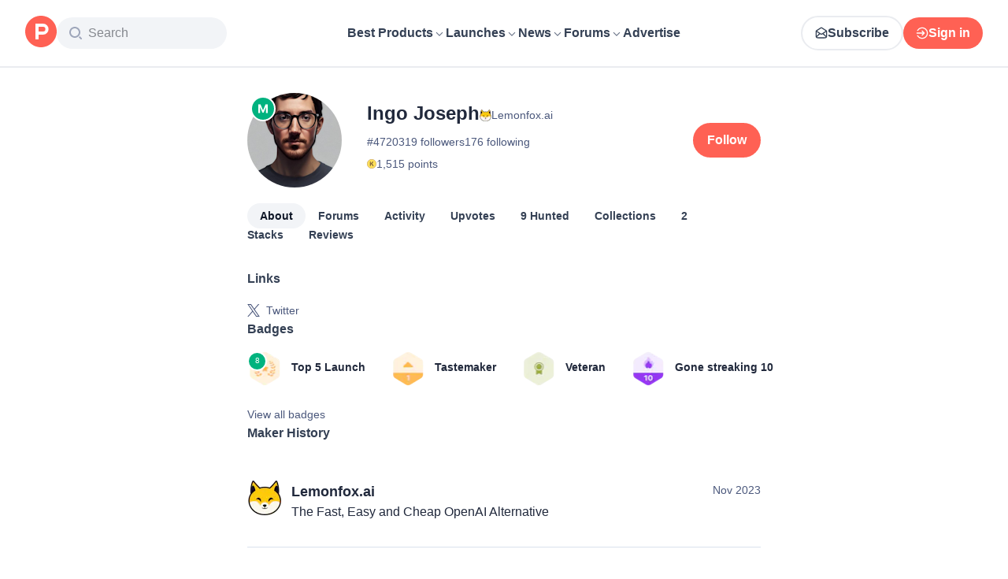

--- FILE ---
content_type: application/javascript; charset=UTF-8
request_url: https://www.producthunt.com/_next/static/chunks/6c6ad29e23f10b62.js
body_size: 23709
content:
;!function(){try { var e="undefined"!=typeof globalThis?globalThis:"undefined"!=typeof global?global:"undefined"!=typeof window?window:"undefined"!=typeof self?self:{},n=(new e.Error).stack;n&&((e._debugIds|| (e._debugIds={}))[n]="4fa0fc39-a3c1-bf7f-703a-a69376375338")}catch(e){}}();
(globalThis.TURBOPACK||(globalThis.TURBOPACK=[])).push(["object"==typeof document?document.currentScript:void 0,242715,(e,t,n)=>{"use strict";Object.defineProperty(n,"__esModule",{value:!0}),Object.defineProperty(n,"ReflectAdapter",{enumerable:!0,get:function(){return r}});class r{static get(e,t,n){let r=Reflect.get(e,t,n);return"function"==typeof r?r.bind(e):r}static set(e,t,n,r){return Reflect.set(e,t,n,r)}static has(e,t){return Reflect.has(e,t)}static deleteProperty(e,t){return Reflect.deleteProperty(e,t)}}},876361,(e,t,n)=>{"use strict";Object.defineProperty(n,"__esModule",{value:!0}),Object.defineProperty(n,"createDedupedByCallsiteServerErrorLoggerDev",{enumerable:!0,get:function(){return l}});let r=function(e,t){if(e&&e.__esModule)return e;if(null===e||"object"!=typeof e&&"function"!=typeof e)return{default:e};var n=i(void 0);if(n&&n.has(e))return n.get(e);var r={__proto__:null},a=Object.defineProperty&&Object.getOwnPropertyDescriptor;for(var o in e)if("default"!==o&&Object.prototype.hasOwnProperty.call(e,o)){var s=a?Object.getOwnPropertyDescriptor(e,o):null;s&&(s.get||s.set)?Object.defineProperty(r,o,s):r[o]=e[o]}return r.default=e,n&&n.set(e,r),r}(e.r(271645));function i(e){if("function"!=typeof WeakMap)return null;var t=new WeakMap,n=new WeakMap;return(i=function(e){return e?n:t})(e)}let a={current:null},o="function"==typeof r.cache?r.cache:e=>e,s=console.warn;function l(e){return function(...t){s(e(...t))}}o(e=>{try{s(a.current)}finally{a.current=null}})},783066,(e,t,n)=>{"use strict";Object.defineProperty(n,"__esModule",{value:!0}),Object.defineProperty(n,"afterTaskAsyncStorageInstance",{enumerable:!0,get:function(){return r}});let r=(0,e.r(90317).createAsyncLocalStorage)()},341643,(e,t,n)=>{"use strict";Object.defineProperty(n,"__esModule",{value:!0}),Object.defineProperty(n,"afterTaskAsyncStorage",{enumerable:!0,get:function(){return r.afterTaskAsyncStorageInstance}});let r=e.r(783066)},850999,(e,t,n)=>{"use strict";Object.defineProperty(n,"__esModule",{value:!0});var r={isRequestAPICallableInsideAfter:function(){return u},throwForSearchParamsAccessInUseCache:function(){return l},throwWithStaticGenerationBailoutErrorWithDynamicError:function(){return s}};for(var i in r)Object.defineProperty(n,i,{enumerable:!0,get:r[i]});let a=e.r(643248),o=e.r(341643);function s(e,t){throw Object.defineProperty(new a.StaticGenBailoutError(`Route ${e} with \`dynamic = "error"\` couldn't be rendered statically because it used ${t}. See more info here: https://nextjs.org/docs/app/building-your-application/rendering/static-and-dynamic#dynamic-rendering`),"__NEXT_ERROR_CODE",{value:"E543",enumerable:!1,configurable:!0})}function l(e,t){let n=Object.defineProperty(Error(`Route ${e.route} used \`searchParams\` inside "use cache". Accessing dynamic request data inside a cache scope is not supported. If you need some search params inside a cached function await \`searchParams\` outside of the cached function and pass only the required search params as arguments to the cached function. See more info here: https://nextjs.org/docs/messages/next-request-in-use-cache`),"__NEXT_ERROR_CODE",{value:"E842",enumerable:!1,configurable:!0});throw Error.captureStackTrace(n,t),e.invalidDynamicUsageError??=n,n}function u(){let e=o.afterTaskAsyncStorage.getStore();return(null==e?void 0:e.rootTaskSpawnPhase)==="action"}},142852,(e,t,n)=>{"use strict";Object.defineProperty(n,"__esModule",{value:!0});var r,i={RenderStage:function(){return l},StagedRenderingController:function(){return u}};for(var a in i)Object.defineProperty(n,a,{enumerable:!0,get:i[a]});let o=e.r(312718),s=e.r(839470);var l=((r={})[r.Before=1]="Before",r[r.Static=2]="Static",r[r.Runtime=3]="Runtime",r[r.Dynamic=4]="Dynamic",r[r.Abandoned=5]="Abandoned",r);class u{constructor(e=null,t){this.abortSignal=e,this.hasRuntimePrefetch=t,this.currentStage=1,this.staticInterruptReason=null,this.runtimeInterruptReason=null,this.staticStageEndTime=1/0,this.runtimeStageEndTime=1/0,this.runtimeStageListeners=[],this.dynamicStageListeners=[],this.runtimeStagePromise=(0,s.createPromiseWithResolvers)(),this.dynamicStagePromise=(0,s.createPromiseWithResolvers)(),this.mayAbandon=!1,e&&(e.addEventListener("abort",()=>{let{reason:t}=e;this.currentStage<3&&(this.runtimeStagePromise.promise.catch(c),this.runtimeStagePromise.reject(t)),(this.currentStage<4||5===this.currentStage)&&(this.dynamicStagePromise.promise.catch(c),this.dynamicStagePromise.reject(t))},{once:!0}),this.mayAbandon=!0)}onStage(e,t){if(this.currentStage>=e)t();else if(3===e)this.runtimeStageListeners.push(t);else if(4===e)this.dynamicStageListeners.push(t);else throw Object.defineProperty(new o.InvariantError(`Invalid render stage: ${e}`),"__NEXT_ERROR_CODE",{value:"E881",enumerable:!1,configurable:!0})}canSyncInterrupt(){if(1===this.currentStage)return!1;let e=this.hasRuntimePrefetch?4:3;return this.currentStage<e}syncInterruptCurrentStageWithReason(e){if(1!==this.currentStage){if(this.mayAbandon)return this.abandonRenderImpl();switch(this.currentStage){case 2:this.staticInterruptReason=e,this.advanceStage(4);return;case 3:this.hasRuntimePrefetch&&(this.runtimeInterruptReason=e,this.advanceStage(4));return}}}getStaticInterruptReason(){return this.staticInterruptReason}getRuntimeInterruptReason(){return this.runtimeInterruptReason}getStaticStageEndTime(){return this.staticStageEndTime}getRuntimeStageEndTime(){return this.runtimeStageEndTime}abandonRender(){if(!this.mayAbandon)throw Object.defineProperty(new o.InvariantError("`abandonRender` called on a stage controller that cannot be abandoned."),"__NEXT_ERROR_CODE",{value:"E938",enumerable:!1,configurable:!0});this.abandonRenderImpl()}abandonRenderImpl(){let{currentStage:e}=this;switch(e){case 2:this.currentStage=5,this.resolveRuntimeStage();return;case 3:this.currentStage=5;return}}advanceStage(e){if(e<=this.currentStage)return;let t=this.currentStage;if(this.currentStage=e,t<3&&e>=3&&(this.staticStageEndTime=performance.now()+performance.timeOrigin,this.resolveRuntimeStage()),t<4&&e>=4){this.runtimeStageEndTime=performance.now()+performance.timeOrigin,this.resolveDynamicStage();return}}resolveRuntimeStage(){let e=this.runtimeStageListeners;for(let t=0;t<e.length;t++)e[t]();e.length=0,this.runtimeStagePromise.resolve()}resolveDynamicStage(){let e=this.dynamicStageListeners;for(let t=0;t<e.length;t++)e[t]();e.length=0,this.dynamicStagePromise.resolve()}getStagePromise(e){switch(e){case 3:return this.runtimeStagePromise.promise;case 4:return this.dynamicStagePromise.promise;default:throw Object.defineProperty(new o.InvariantError(`Invalid render stage: ${e}`),"__NEXT_ERROR_CODE",{value:"E881",enumerable:!1,configurable:!0})}}waitForStage(e){return this.getStagePromise(e)}delayUntilStage(e,t,n){var r,i,a;let o,s=(r=this.getStagePromise(e),i=t,a=n,o=new Promise((e,t)=>{r.then(e.bind(null,a),t)}),void 0!==i&&(o.displayName=i),o);return this.abortSignal&&s.catch(c),s}}function c(){}},301440,e=>{"use strict";var t=e.i(879873),n=e.i(975625).canUseDOM?t.useLayoutEffect:t.useEffect;e.s(["useIsomorphicLayoutEffect",()=>n])},514089,e=>{"use strict";var t=e.i(290571),n=e.i(879873),r=e.i(6195),i=e.i(869981),a=e.i(21948),o=e.i(521110),s=e.i(276320),l=e.i(301440);function u(e,u){var c=(0,s.useApolloClient)(null==u?void 0:u.client);(0,a.verifyDocumentType)(e,a.DocumentType.Mutation);var d=n.useState({called:!1,loading:!1,client:c}),f=d[0],p=d[1],h=n.useRef({result:f,mutationId:0,isMounted:!0,client:c,mutation:e,options:u});(0,l.useIsomorphicLayoutEffect)(function(){Object.assign(h.current,{client:c,options:u,mutation:e})});var m=n.useCallback(function(e){void 0===e&&(e={});var n=h.current,a=n.options,s=n.mutation,l=(0,t.__assign)((0,t.__assign)({},a),{mutation:s}),u=e.client||h.current.client;h.current.result.loading||l.ignoreResults||!h.current.isMounted||p(h.current.result={loading:!0,error:void 0,data:void 0,called:!0,client:u});var c=++h.current.mutationId,d=(0,r.mergeOptions)(l,e);return u.mutate(d).then(function(t){var n,r,a=t.data,s=t.errors,l=s&&s.length>0?new o.ApolloError({graphQLErrors:s}):void 0,f=e.onError||(null==(n=h.current.options)?void 0:n.onError);if(l&&f&&f(l,d),c===h.current.mutationId&&!d.ignoreResults){var m={called:!0,loading:!1,data:a,error:l,client:u};h.current.isMounted&&!(0,i.equal)(h.current.result,m)&&p(h.current.result=m)}var g=e.onCompleted||(null==(r=h.current.options)?void 0:r.onCompleted);return l||null==g||g(t.data,d),t},function(t){if(c===h.current.mutationId&&h.current.isMounted){var n,r={loading:!1,error:t,data:void 0,called:!0,client:u};(0,i.equal)(h.current.result,r)||p(h.current.result=r)}var a=e.onError||(null==(n=h.current.options)?void 0:n.onError);if(a)return a(t,d),{data:void 0,errors:t};throw t})},[]),g=n.useCallback(function(){if(h.current.isMounted){var e={called:!1,loading:!1,client:h.current.client};Object.assign(h.current,{mutationId:0,result:e}),p(e)}},[]);return n.useEffect(function(){var e=h.current;return e.isMounted=!0,function(){e.isMounted=!1}},[]),[m,(0,t.__assign)({reset:g},f)]}e.s(["useMutation",()=>u])},704558,e=>{"use strict";var t=e.i(263675);function n(){return(0,t.default)().isLoggedIn}e.s(["default",()=>n])},165824,e=>{e.v({possibleTypes:{AdUnion:["Ad","GhostAd"],AdsTargetable:["Collection","Post","ProductCategory","Topic"],Badge:["GoldenKittyAwardBadge","OrbitAwardBadge","TopLaunchBadge","TopPostBadge","TopPostTopicBadge","TopProductBadge"],Badgeable:["Post","Product"],Commentable:["AnthologiesStory","DetailedReview","DiscussionThread","Post"],DiscussionForumSubjectInterface:["DiscussionCategory","Product"],FlagSubjectUnion:["Comment","DetailedReview","DiscussionThread","Post","Product","TeamRequest","User"],Followable:["Collection","Topic"],ForumCommentable:["DiscussionThread","Post"],ForumCommentableInterface:["DiscussionThread","Post"],ForumSubject:["DiscussionCategory","Product"],GoldenKittyWinnerSubjectType:["GoldenKittyFinalist","GoldenKittyPerson"],HomefeedItem:["Ad","GhostAd","Post"],ItemRecord:["Comment","DetailedReview","DiscussionThread","Post","User","UserBadge"],MakerSuggestion:["MakerSuggestionEmail","User"],MentionUnion:["MentionUser","Product"],ModeratableInterface:["User"],NewsletterFeedUnionType:["Newsletter","NewsletterExternal"],ProductAnswerSource:["Comment","DetailedReview"],ProductStackReferrer:["Product","ProductCategory","User","UserWork"],Reviewable:["Product"],SEOInterface:["AnthologiesStory","ChangeLog","Collection","Comment","DiscussionForumType","DiscussionThread","GoldenKittyCategory","GoldenKittyEdition","Newsletter","Post","Product","ProductCategory","Topic","User"],SearchableUnion:["AnthologiesStory","DiscussionThread","Post","Product","ProductCategory","Topic","User"],Shareable:["AnthologiesStory","ChangeLog","Collection","Comment","DetailedReview","DiscussionThread","Newsletter","Post","Product","Topic","User"],Subject:["Post"],Subscribable:["DiscussionThread","GoldenKittyEdition","Post","Product","Topic"],Topicable:["Collection","Post","Product"],UserActivitySubject:["Comment","DiscussionThread","Post"],Votable:["ChangeLog","Comment","DetailedReview","DiscussionThread","Post"]}})},847810,e=>{"use strict";var t,n=e.i(271645),r=r=>(t||(t=n.lazy(()=>e.A(544749))),n.createElement(t,{...r}));e.s(["SimulatePreloadedQuery",()=>r,"built_for_browser",0,!0])},65389,e=>{"use strict";var t=e.i(271645),n=e.i(618566);function r(){return window.location.hash.startsWith("#")?window.location.hash.substring(1):window.location.hash}function i(){let e=(0,n.usePathname)(),i=(0,n.useSearchParams)(),a=function(){let[e,n]=t.useState(r());return t.useEffect(()=>{let e=()=>{n(r())};return e(),window.addEventListener("hashchange",e),window.addEventListener("popstate",e),window.addEventListener("ph-hashchange",e),()=>{window.removeEventListener("hashchange",e),window.removeEventListener("popstate",e),window.removeEventListener("ph-hashchange",e)}},[]),e}();return t.useMemo(()=>({pathname:e,query:Object.fromEntries(i),search:i.size>0?`?${i.toString()}`:"",hash:a?`#${a}`:""}),[e,i,a])}e.s(["default",()=>i])},340811,e=>{"use strict";var t=e.i(271645);function n(e,n,r,i){let a=t.useRef(n);t.useEffect(()=>{a.current=n},[n]),t.useEffect(()=>{let t=r||window||null;if(!t)return;let n=e=>a.current(e);return t.addEventListener(e,n,i),()=>{t.removeEventListener(e,n,i)}},[e,r,i])}e.s(["default",()=>n])},831704,e=>{"use strict";var t,n=e.i(843476),r=e.i(271645),i=e.i(340811),a=((t={}).PHONE="mobile",t.TABLET="tablet",t.DESKTOP="desktop",t);let o=r.createContext("desktop");function s(){return r.useContext(o)}function l(){return"mobile"===s()}function u(){return"tablet"===s()}function c(){return"desktop"===s()}function d({userAgent:e,children:t}){let[a,s]=r.useState(e&&["desktop","tablet","mobile"].includes(e)?e:"desktop"),l=r.useCallback(()=>{var e;if(null===window.innerWidth)return;let t=(e=window.innerWidth)>=1100?"desktop":e>=760?"tablet":"mobile";s(e=>t!==e?t:e)},[s]);return r.useEffect(l,[l]),(0,i.default)("resize",l),(0,n.jsx)(o.Provider,{value:a,children:t})}e.s(["DEVICES",()=>a,"DeviceTypeProvider",()=>d,"default",()=>s,"useIsDesktop",()=>c,"useIsMobile",()=>l,"useIsTablet",()=>u])},542969,484875,e=>{"use strict";var t=e.i(618566);function n(e,{temporary:r}={}){return r?(0,t.redirect)(e):(0,t.permanentRedirect)(e)}function r(){(0,t.notFound)()}function i(){(0,t.forbidden)()}e.s(["forbidden",()=>i,"notFound",()=>r,"redirect",()=>n],484875),e.s([],542969)},269848,e=>{"use strict";var t=e.i(271645),n=e.i(28016),r=e.i(618566);e.i(505110);var i=e.i(15158),a=e.i(487962);e.i(190683);var o=e.i(924345),s=e.i(904445);e.i(542969);var l=e.i(484875),u=e.i(263675);function c(e){let c=(0,r.useParams)(),d=(0,r.useSearchParams)(),f=Array.from(d.keys()).reduce((e,t)=>{let n=d.getAll(t),r=1===n.length?n[0]:n.length?n:void 0;return{...e,[t]:r}},{}),p=e?.variables,h=t.useMemo(()=>"function"==typeof p?p({params:c,searchParams:f}):p||{},[p,c,f]),m=(0,n.useSuspenseQuery)(e?.document??s.ContextDocument,{variables:h,...e?.apollo,skip:!!e?.apollo?.skip||!e?.document}),g=(0,r.usePathname)(),v=t.useRef(h);t.useEffect(()=>{v.current=h},[h]);let{data:b,refetch:y}=m,w=t.useCallback(async e=>(v.current={...v.current,...e},await y(e)),[y]),k=(0,u.useViewerSuspense)(),x=e?.requirements;if(k.showCaptcha&&g!==a.user.verification()&&(0,l.redirect)(a.user.verification()),x){if(x.login&&!k?.user){let e=g+(o.isBrowser?window.location.search:"")+(o.isBrowser?window.location.hash:""),t=`${i.auth.login()}?origin=${encodeURIComponent(e)}`;(0,l.redirect)(t)}x.admin&&!k?.isAdmin&&(0,l.forbidden)(),x.feature&&!k?.features?.includes(x.feature)&&(0,l.notFound)(),b&&x.resource&&("string"!=typeof x.resource||b[x.resource]||(0,l.notFound)(),"function"!=typeof x.resource||x.resource({data:b,variables:h})||(0,l.notFound)())}return{...m,variables:h,refetch:w}}e.s(["useClientPageQuery",()=>c])},277296,e=>{"use strict";var t=e.i(831704);function n(e){return o((0,t.default)()===t.DEVICES.PHONE,e)}function r(e){let n=(0,t.default)();return o(n===t.DEVICES.PHONE||n===t.DEVICES.TABLET,e)}function i(e){let n=(0,t.default)();return o(n===t.DEVICES.TABLET||n===t.DEVICES.DESKTOP,e)}function a(e){return o((0,t.default)()===t.DEVICES.DESKTOP,e)}function o(e,{children:t}){return"function"==typeof t?t(e):e?t:null}e.s(["Desktop",()=>a,"Phone",()=>n,"PhoneOrTablet",()=>r,"TabletOrDesktop",()=>i])},748812,e=>{"use strict";var t=e.i(340811);function n(e,n,r){(0,t.default)("keyup",t=>{t.key===e&&(r?.throughInput||!i(t.target))&&n(t)},void 0,r?.useCapture)}function r(e,n,r){(0,t.default)("keydown",t=>{t.key!==e||!r?.throughInput&&i(t.target)||(!r?.metaModified||t.metaKey||t.ctrlKey)&&(t.preventDefault(),n(t))},void 0,r?.useCapture)}function i(e){return!!e&&("INPUT"===e.tagName||"TEXTAREA"===e.tagName||!!e.getAttribute("contenteditable"))}e.s(["useKeyDown",()=>r,"useKeyUp",()=>n])},837864,e=>{"use strict";var t=e.i(843476),n=e.i(271645),r=e.i(748812),i=e.i(263675),a=e.i(857487),o=e.i(190683);let s=n.createContext(!1);function l({children:e}){return(0,i.default)().isAdmin?(0,t.jsx)(c,{children:e}):e}function u(){return n.useContext(s)}function c({children:e}){let[i,l]=n.useState(!1);return n.useEffect(()=>{(0,a.clearCookie)(d)},[]),n.useEffect(()=>{"1"===(0,a.getCookie)(f)&&l(!0)},[l]),(0,r.useKeyUp)("m",()=>{let e=!i;l(e),o.isTest||(0,a.setCookie)(f,e?"1":"0",{expires:25200})}),(0,t.jsx)(s.Provider,{value:i,children:e})}let d="MODERATION_ENABLED",f="MODERATION_ENABLED.V2";e.s(["ModerationProvider",()=>l,"useIsModerationEnabled",()=>u])},663813,e=>{"use strict";var t,n=e.i(271645);function r(){return(r=Object.assign.bind()).apply(null,arguments)}e.s(["default",0,function(e){return n.createElement("svg",r({xmlns:"http://www.w3.org/2000/svg",width:12,height:12,viewBox:"0 0 12 12"},e),t||(t=n.createElement("path",{fillRule:"evenodd",d:"m6 4.586 4.24-4.24a1 1 0 1 1 1.416 1.413L7.413 6l4.24 4.24a1 1 0 1 1-1.413 1.416L6 7.413l-4.24 4.24A1 1 0 1 1 .344 10.24L4.587 6 .347 1.76A1 1 0 1 1 1.757.343z"})))}])},748891,(e,t,n)=>{var r=/\s/;t.exports=function(e){for(var t=e.length;t--&&r.test(e.charAt(t)););return t}},830364,(e,t,n)=>{var r=e.r(748891),i=/^\s+/;t.exports=function(e){return e?e.slice(0,r(e)+1).replace(i,""):e}},773759,(e,t,n)=>{var r=e.r(830364),i=e.r(12447),a=e.r(361884),o=0/0,s=/^[-+]0x[0-9a-f]+$/i,l=/^0b[01]+$/i,u=/^0o[0-7]+$/i,c=parseInt;t.exports=function(e){if("number"==typeof e)return e;if(a(e))return o;if(i(e)){var t="function"==typeof e.valueOf?e.valueOf():e;e=i(t)?t+"":t}if("string"!=typeof e)return 0===e?e:+e;e=r(e);var n=l.test(e);return n||u.test(e)?c(e.slice(2),n?2:8):s.test(e)?o:+e}},631926,(e,t,n)=>{var r=e.r(139088);t.exports=function(){return r.Date.now()}},374009,(e,t,n)=>{var r=e.r(12447),i=e.r(631926),a=e.r(773759),o=Math.max,s=Math.min;t.exports=function(e,t,n){var l,u,c,d,f,p,h=0,m=!1,g=!1,v=!0;if("function"!=typeof e)throw TypeError("Expected a function");function b(t){var n=l,r=u;return l=u=void 0,h=t,d=e.apply(r,n)}function y(e){var n=e-p,r=e-h;return void 0===p||n>=t||n<0||g&&r>=c}function w(){var e,n,r,a=i();if(y(a))return k(a);f=setTimeout(w,(e=a-p,n=a-h,r=t-e,g?s(r,c-n):r))}function k(e){return(f=void 0,v&&l)?b(e):(l=u=void 0,d)}function x(){var e,n=i(),r=y(n);if(l=arguments,u=this,p=n,r){if(void 0===f)return h=e=p,f=setTimeout(w,t),m?b(e):d;if(g)return clearTimeout(f),f=setTimeout(w,t),b(p)}return void 0===f&&(f=setTimeout(w,t)),d}return t=a(t)||0,r(n)&&(m=!!n.leading,c=(g="maxWait"in n)?o(a(n.maxWait)||0,t):c,v="trailing"in n?!!n.trailing:v),x.cancel=function(){void 0!==f&&clearTimeout(f),h=0,l=p=u=f=void 0},x.flush=function(){return void 0===f?d:k(i())},x}},419331,e=>{"use strict";var t,n=e.i(271645);function r(){return(r=Object.assign.bind()).apply(null,arguments)}e.s(["default",0,function(e){return n.createElement("svg",r({xmlns:"http://www.w3.org/2000/svg",width:16,height:16,viewBox:"0 0 16 16"},e),t||(t=n.createElement("path",{fill:"#4B587C",d:"M7 14c-3.86 0-7-3.14-7-7s3.14-7 7-7 7 3.14 7 7-3.14 7-7 7M7 2C4.243 2 2 4.243 2 7s2.243 5 5 5 5-2.243 5-5-2.243-5-5-5m8.707 12.293L13.314 11.9a8 8 0 0 1-1.414 1.414l2.393 2.393a.997.997 0 0 0 1.414 0 1 1 0 0 0 0-1.414",opacity:.5})))}])},570330,e=>{"use strict";var t=e.i(843476),n=e.i(271645),r=e.i(960973);class i extends n.Component{state={formattedTime:a(this.props)};interval;componentDidMount(){var e;let t;this.setTime(),this.interval=setInterval(this.setTime,(e=this.props.time,t=1e3,o(e,"minutes")&&(t*=60),o(e,"hours")&&(t*=60),t))}componentWillUnmount(){this.interval&&clearInterval(this.interval)}setTime=()=>{this.setState({formattedTime:a(this.props)})};render(){let{className:e,time:n}=this.props,{formattedTime:i}=this.state,a=(0,r.formatDateForTimeAgo)(n);return(0,t.jsx)("time",{dateTime:n,title:a,className:e,children:"seconds ago"===i?"few seconds ago":i})}}function a({time:e,hideSuffix:t}){return(0,r.distanceToNow)(e,!t)}function o(e,t){return Math.abs((0,r.diffFromNow)(e,t))>0}e.s(["default",()=>i])},299049,e=>{"use strict";var t=e.i(263675);function n(e){return(0,t.useViewerSuspense)().features.includes(e)}e.s(["default",()=>n])},807928,e=>{"use strict";e.i(495364);var t=e.i(502693),n=new(e.i(712337)).Slot,r=new WeakMap;function i(e){var n=r.get(e);return n||r.set(e,n={vars:new Set,dep:(0,t.dep)()}),n}function a(e){i(e).vars.forEach(function(t){return t.forgetCache(e)})}function o(e){i(e).vars.forEach(function(t){return t.attachCache(e)})}function s(e){var t=new Set,r=new Set,a=function(s){if(arguments.length>0){if(e!==s){e=s,t.forEach(function(e){var t;i(e).dep.dirty(a),(t=e).broadcastWatches&&t.broadcastWatches()});var l=Array.from(r);r.clear(),l.forEach(function(t){return t(e)})}}else{var u=n.getValue();u&&(o(u),i(u).dep(a))}return e};a.onNextChange=function(e){return r.add(e),function(){r.delete(e)}};var o=a.attachCache=function(e){return t.add(e),i(e).vars.add(a),a};return a.forgetCache=function(e){return t.delete(e)},a}e.s(["cacheSlot",()=>n,"forgetCache",()=>a,"makeVar",()=>s,"recallCache",()=>o])},527751,e=>{"use strict";var t=e.i(807928);let n=new Map;function r(e){let r=n.get(e);if(r)return r;let i=(0,t.makeVar)(null);return n.set(e,i),i}function i(e){let t=r(e.id),n=t(),i=Date.now(),a=e.hasVoted?-1:1;t({adjustedScore:(n?.adjustedScore??e.latestScore)+a,hasVoted:!e.hasVoted,expiresAt:i+3e4})}function a(e){let t=n.get(e);t&&t(null)}function o(e){return{read(t,{readField:i}){let a,o,s=i("id");if(!s)return t;let l=(o=(a=r(s))())?o.expiresAt<=Date.now()?(queueMicrotask(()=>{a(null),n.delete(s)}),null):o:null;return l?e(l):t}}}let s=o(e=>e.adjustedScore),l=o(e=>e.hasVoted);e.s(["clearVoteOverride",()=>a,"hasVotedPolicy",0,l,"latestScorePolicy",0,s,"upsertVoteOverride",()=>i])},412901,e=>{"use strict";var t=e.i(290571);e.i(171258);var n=e.i(687081),r=e.i(879873),i=e.i(869981),a=e.i(21948),o=e.i(521110),s=e.i(307656),l=e.i(276320),u=e.i(675714),c=e.i(161368),d=e.i(138413),f=e.i(301440);function p(e,p){void 0===p&&(p=Object.create(null));var h=r.useRef(!1),m=(0,l.useApolloClient)(p.client);(0,a.verifyDocumentType)(e,a.DocumentType.Subscription),!h.current&&(h.current=!0,p.onSubscriptionData&&!1!==globalThis.__DEV__&&n.invariant.warn(p.onData?61:62),p.onSubscriptionComplete&&!1!==globalThis.__DEV__&&n.invariant.warn(p.onComplete?63:64));var g=p.skip,v=p.fetchPolicy,b=p.errorPolicy,y=p.shouldResubscribe,w=p.context,k=p.extensions,x=p.ignoreResults,S=(0,u.useDeepMemo)(function(){return p.variables},[p.variables]),E=function(){var n,r,i,a,o;return n=m,i={query:e,variables:r=S,fetchPolicy:v,errorPolicy:b,context:w,extensions:k},a=(0,t.__assign)((0,t.__assign)({},i),{client:n,result:{loading:!0,data:void 0,error:void 0,variables:r},setResult:function(e){a.result=e}}),o=null,Object.assign(new s.Observable(function(e){o||(o=n.subscribe(i));var t=o.subscribe(e);return function(){return t.unsubscribe()}}),{__:a})},_=r.useState(p.skip?null:E),j=_[0],P=_[1],C=r.useRef(E);(0,f.useIsomorphicLayoutEffect)(function(){C.current=E}),g?j&&P(j=null):j&&(m===j.__.client&&e===j.__.query&&v===j.__.fetchPolicy&&b===j.__.errorPolicy&&(0,i.equal)(S,j.__.variables)||("function"==typeof y?!!y(p):y)===!1)||P(j=E());var N=r.useRef(p);r.useEffect(function(){N.current=p});var T=!g&&!x,O=r.useMemo(function(){return{loading:T,error:void 0,data:void 0,variables:S}},[T,S]),I=r.useRef(x);(0,f.useIsomorphicLayoutEffect)(function(){I.current=x});var R=(0,c.useSyncExternalStore)(r.useCallback(function(e){if(!j)return function(){};var t=!1,n=j.__.variables,r=j.__.client,i=j.subscribe({next:function(i){if(!t){var a,o,s={loading:!1,data:i.data,error:(0,d.toApolloError)(i),variables:n};j.__.setResult(s),I.current||e(),s.error?null==(o=(a=N.current).onError)||o.call(a,s.error):N.current.onData?N.current.onData({client:r,data:s}):N.current.onSubscriptionData&&N.current.onSubscriptionData({client:r,subscriptionData:s})}},error:function(r){var i,a;r=r instanceof o.ApolloError?r:new o.ApolloError({protocolErrors:[r]}),t||(j.__.setResult({loading:!1,data:void 0,error:r,variables:n}),I.current||e(),null==(a=(i=N.current).onError)||a.call(i,r))},complete:function(){!t&&(N.current.onComplete?N.current.onComplete():N.current.onSubscriptionComplete&&N.current.onSubscriptionComplete())}});return function(){t=!0,setTimeout(function(){i.unsubscribe()})}},[j]),function(){return!j||g||x?O:j.__.result},function(){return O}),M=r.useCallback(function(){(0,n.invariant)(!N.current.skip,65),P(C.current())},[N,C]);return r.useMemo(function(){return(0,t.__assign)((0,t.__assign)({},R),{restart:M})},[R,M])}e.s(["useSubscription",()=>p])},546338,e=>{"use strict";let t=/bot|crawl|spider|googlebot|baiduspider|bingbot|msnbot|duckduckbot|slurp|yandex|facebot|facebookexternalhit|twitterbot|linkedinbot|embedly|quora link preview|pinterest|slackbot|vkShare|outbrain|W3C_Validator|whatsapp|telegrambot|applebot|semrushbot|ahrefsbot|mj12bot|curl|wget|python-requests|axios|scrapy|httpx|go-http-client|okhttp|libwww-perl|phantomjs|headless|playwright|puppeteer/i;function n(){return"undefined"==typeof navigator||t.test(navigator.userAgent)}e.s(["default",()=>n])},118412,e=>{"use strict";var t=e.i(271645);function n(e,r=[],i){let a=t.useRef(null),o=t.useCallback(()=>{a.current&&(clearTimeout(a.current),a.current=null)},[a]);return t.useEffect(()=>(a.current=setTimeout(e,i),o),[...r,i]),o}function r(e){let n=t.useRef(null),r=t.useCallback(()=>{n.current&&(clearTimeout(n.current),n.current=null)},[n]);return[t.useCallback(t=>{n.current=setTimeout(t,e)},[e]),r]}function i(){let[e,n]=t.useState({duration:null,done:!1}),r=t.useRef(null);function i(){r.current&&(clearTimeout(r.current),r.current=null)}let a=t.useCallback(e=>{i(),n({duration:e,done:!1})},[n]);return t.useEffect(()=>(!r.current&&e.duration&&(r.current=setTimeout(()=>{n({duration:null,done:!0}),r.current=null},e.duration)),()=>i()),[e,n]),{start:a,done:e.done}}e.s(["useCallbackTimeout",()=>r,"useEffectTimeout",()=>n,"useTimer",()=>i])},744863,e=>{"use strict";var t=e.i(843476),n=e.i(343794),r=e.i(606188);function i({title:e,actions:n,to:a,padding:o=!0,...s}){let l=e||n?(0,t.jsxs)("div",{className:"mb-2 flex flex-row items-center",children:[a?(0,t.jsx)(r.default,{to:a,className:"text-18 font-semibold text-dark-gray hover:text-brand-500",children:e}):(0,t.jsx)("span",{className:"text-18 font-semibold text-dark-gray",children:e}),n&&(0,t.jsx)("div",{className:"ml-auto",children:n})]}):null;return(0,t.jsx)(i.Base,{header:l,padding:o,...s})}i.Base=({background:e="white",children:r,className:i,padding:a,header:o,contentClassName:s,...l})=>{let u=(0,n.default)(i,"flex flex-col items-stretch"),c=(0,n.default)("relative rounded border border-light-blue",a&&"p-5","white"===e&&"bg-white","transparent"===e&&"border-0 bg-transparent shadow-none",s);return(0,t.jsxs)("div",{className:u,...l,children:[o,(0,t.jsx)("div",{className:c,children:r})]})},i.Placeholder=({emoji:e,subject:n})=>(0,t.jsxs)(i,{className:"text-center",children:[e&&(0,t.jsx)("div",{className:"mb-2",children:e}),(0,t.jsx)("span",{className:"text-16 font-normal text-dark-gray",children:`No ${n} yet.`})]}),e.s(["default",()=>i])},313433,e=>{"use strict";var t=e.i(618566),n=e.i(482875),r=e.i(271645);function i(e={}){let o=(0,n.default)(),s=(0,t.usePathname)(),l=(0,t.useSearchParams)(),u=r.useRef(e),c=r.useCallback((e,t={})=>{let n=a(l,e),{replace:r,scroll:i,shallow:c}={...u.current,...t};o.updateLocation(n.size?s+"?"+n:s,r,i,c)},[l,o,s]);return[l,c]}function a(e,t){let n=new URLSearchParams(e.toString());for(let[e,r]of Object.entries(t))if(r)if("string"==typeof r)n.set(e,r);else if(r.length){let[t,...i]=r;n.set(e,t),i.forEach(t=>n.append(e,t))}else n.delete(e);else n.delete(e);return n}e.s(["default",()=>i,"mergeSearchParams",()=>a])},382560,(e,t,n)=>{var r=e.r(773759),i=1/0;t.exports=function(e){return e?(e=r(e))===i||e===-i?(e<0?-1:1)*17976931348623157e292:e==e?e:0:0===e?e:0}},170237,(e,t,n)=>{var r=e.r(25172),i=e.r(351095),a=e.r(66397),o=e.r(12447);t.exports=function(e,t,n){if(!o(n))return!1;var s=typeof t;return("number"==s?!!(i(n)&&a(t,n.length)):"string"==s&&t in n)&&r(n[t],e)}},193440,(e,t,n)=>{var r=Math.ceil,i=Math.max;t.exports=function(e,t,n,a){for(var o=-1,s=i(r((t-e)/(n||1)),0),l=Array(s);s--;)l[a?s:++o]=e,e+=n;return l}},369523,(e,t,n)=>{var r=e.r(193440),i=e.r(170237),a=e.r(382560);t.exports=function(e){return function(t,n,o){return o&&"number"!=typeof o&&i(t,n,o)&&(n=o=void 0),t=a(t),void 0===n?(n=t,t=0):n=a(n),o=void 0===o?t<n?1:-1:a(o),r(t,n,o,e)}}},144950,(e,t,n)=>{t.exports=e.r(369523)()},407296,e=>{"use strict";var t,n,r=e.i(271645);function i(){return(i=Object.assign.bind()).apply(null,arguments)}e.s(["default",0,function(e){return r.createElement("svg",i({xmlns:"http://www.w3.org/2000/svg",width:24,height:24,fill:"none",stroke:"#76B5B5",strokeWidth:1.5,viewBox:"0 0 24 24"},e),t||(t=r.createElement("g",{strokeLinecap:"round",strokeLinejoin:"round",clipPath:"url(#MegaphoneIcon_svg__a)"},r.createElement("path",{d:"M14.25 7.5v11.313a.75.75 0 0 0 .334.623l1.031.687a.75.75 0 0 0 1.144-.442L18 15"}),r.createElement("path",{d:"M3 18.75a.75.75 0 0 0 1.233.574C9.145 15.203 14.25 15 14.25 15H18a3.75 3.75 0 0 0 0-7.5h-3.75S9.145 7.298 4.233 3.177A.75.75 0 0 0 3 3.75z"}))),n||(n=r.createElement("defs",null,r.createElement("clipPath",{id:"MegaphoneIcon_svg__a"},r.createElement("path",{fill:"#fff",d:"M0 0h24v24H0z"})))))}])},33552,e=>{"use strict";var t,n=e.i(271645);function r(){return(r=Object.assign.bind()).apply(null,arguments)}e.s(["default",0,function(e){return n.createElement("svg",r({xmlns:"http://www.w3.org/2000/svg",width:24,height:24,fill:"none",viewBox:"0 0 24 24"},e),t||(t=n.createElement("path",{stroke:"currentColor",strokeLinecap:"round",strokeLinejoin:"round",strokeWidth:2,d:"m6 9 6 6 6-6"})))}])},316643,e=>{"use strict";var t=e.i(843476),n=e.i(343794);function r({className:e}){return(0,t.jsx)("hr",{className:(0,n.default)("h-0 w-full border-b border-light-blue",e)})}e.s(["default",()=>r])},971424,e=>{"use strict";var t,n=e.i(271645);function r(){return(r=Object.assign.bind()).apply(null,arguments)}e.s(["default",0,function(e){return n.createElement("svg",r({xmlns:"http://www.w3.org/2000/svg",width:1200,height:1227,fill:"none",viewBox:"0 0 1200 1227"},e),t||(t=n.createElement("path",{fill:"#fff",d:"M714.163 519.284 1160.89 0h-105.86L667.137 450.887 357.328 0H0l468.492 681.821L0 1226.37h105.866l409.625-476.152 327.181 476.152H1200L714.137 519.284zM569.165 687.828l-47.468-67.894-377.686-540.24h162.604l304.797 435.991 47.468 67.894 396.2 566.721H892.476L569.165 687.854z"})))}])},103509,e=>{"use strict";var t=e.i(843476),n=e.i(271645),r=e.i(606188),i=e.i(807104);let a=n.forwardRef(function({component:e,subjectId:n,subjectType:a,meta:o,onClick:s,...l},u){let c=e||r.default;return(0,t.jsx)(c,{ref:u,...l,onClick:e=>{e.stopPropagation(),s?.(e),(0,i.trackClick)({meta:o,subject_id:n,subject_type:a})}})});e.s(["default",0,a])},183908,e=>{"use strict";var t=e.i(596441);function n(e,n){(0,t.emit)("PopoverToggle",{target:e,content:n})}function r(e,n){(0,t.emit)("PopoverOpen",{target:e,content:n})}function i(){(0,t.emit)("PopoverClose",null)}e.s(["closePopover",()=>i,"openPopover",()=>r,"togglePopover",()=>n])},464789,e=>{"use strict";var t,n,r=e.i(271645);function i(){return(i=Object.assign.bind()).apply(null,arguments)}e.s(["default",0,function(e){return r.createElement("svg",i({xmlns:"http://www.w3.org/2000/svg",width:16,height:16,fill:"none",viewBox:"0 0 16 16"},e),t||(t=r.createElement("g",{clipPath:"url(#ClockIcon_svg__a)"},r.createElement("path",{stroke:"currentColor",strokeLinecap:"round",strokeLinejoin:"round",strokeWidth:1.5,d:"M8 4v4l2.667 1.333m4-1.333A6.667 6.667 0 1 1 1.333 8a6.667 6.667 0 0 1 13.334 0"}))),n||(n=r.createElement("defs",null,r.createElement("clipPath",{id:"ClockIcon_svg__a"},r.createElement("path",{fill:"currentColor",d:"M0 0h16v16H0z"})))))}])},144560,e=>{"use strict";var t,n=e.i(271645);function r(){return(r=Object.assign.bind()).apply(null,arguments)}e.s(["default",0,function(e){return n.createElement("svg",r({xmlns:"http://www.w3.org/2000/svg",width:14,height:14,fill:"none",viewBox:"0 0 14 14"},e),t||(t=n.createElement("path",{d:"M3.5 6.25 7 9.75l3.5-3.5"})))}])},176520,e=>{"use strict";var t,n=e.i(271645);function r(){return(r=Object.assign.bind()).apply(null,arguments)}e.s(["default",0,function(e){return n.createElement("svg",r({xmlns:"http://www.w3.org/2000/svg",width:25,height:24,fill:"none",viewBox:"0 0 25 24"},e),t||(t=n.createElement("path",{fill:"#0072b1",fillRule:"evenodd",d:"M1.538 2.838A1.84 1.84 0 0 1 3.376 1h18.322a1.837 1.837 0 0 1 1.84 1.838V21.16A1.84 1.84 0 0 1 21.7 23H3.375a1.84 1.84 0 0 1-1.838-1.839V2.838Zm8.709 6.55h2.979v1.496c.43-.86 1.53-1.634 3.182-1.634 3.17 0 3.92 1.713 3.92 4.856v5.822h-3.206v-5.106c0-1.79-.43-2.8-1.522-2.8-1.515 0-2.146 1.089-2.146 2.8v5.106h-3.208V9.388Zm-5.5 10.403h3.207V9.25H4.746zM8.412 5.812a2.063 2.063 0 1 1-4.125.09 2.063 2.063 0 0 1 4.125-.09",clipRule:"evenodd"})))}])},864190,e=>{"use strict";var t,n,r=e.i(271645);function i(){return(i=Object.assign.bind()).apply(null,arguments)}e.s(["default",0,function(e){return r.createElement("svg",i({xmlns:"http://www.w3.org/2000/svg",width:12,height:12,fill:"none",viewBox:"0 0 12 12"},e),t||(t=r.createElement("g",{strokeLinecap:"round",strokeLinejoin:"round",clipPath:"url(#RocketIcon_svg__a)"},r.createElement("path",{d:"M8.958 5.292a4 4 0 0 0 1.16-3.06.375.375 0 0 0-.35-.35 3.98 3.98 0 0 0-3.06 1.16L3.75 6 6 8.25zM6.375 3.375h-2.89a.37.37 0 0 0-.264.11l-1.61 1.61a.375.375 0 0 0 .212.636L3.75 6"}),r.createElement("path",{d:"M8.625 5.625v2.89c0 .1-.04.194-.11.265l-1.61 1.61a.374.374 0 0 1-.636-.213L6 8.25m-1.567.554c-.182.398-.793 1.32-2.558 1.32 0-1.764.923-2.375 1.32-2.557"}))),n||(n=r.createElement("defs",null,r.createElement("clipPath",{id:"RocketIcon_svg__a"},r.createElement("path",{d:"M0 0h12v12H0z"})))))}])},586245,e=>{"use strict";var t,n=e.i(271645);function r(){return(r=Object.assign.bind()).apply(null,arguments)}e.s(["default",0,function(e){return n.createElement("svg",r({xmlns:"http://www.w3.org/2000/svg",width:40,height:40,viewBox:"0 0 40 40"},e),t||(t=n.createElement("g",{fill:"none",fillRule:"evenodd"},n.createElement("path",{fill:"#FF6154",d:"M40 20c0 11.046-8.954 20-20 20S0 31.046 0 20 8.954 0 20 0s20 8.954 20 20"}),n.createElement("path",{fill:"#FFF",d:"M22.667 20H17v-6h5.667a3 3 0 0 1 0 6m0-10H13v20h4v-6h5.667a7 7 0 1 0 0-14"}))))}])},844363,e=>{"use strict";var t=e.i(843476);e.i(505110);var n=e.i(319263),r=e.i(86092),i=e.i(855309),a=e.i(190683),o=e.i(297936),s=e.i(595506);function l({name:e,image:n}){return(0,t.jsxs)("div",{className:"absolute bottom-10 right-10 flex flex-row items-center",children:[(0,t.jsx)(s.default,{className:"mr-4 rounded-full",src:n}),(0,t.jsx)("span",{className:"text-24 font-bold text-white",children:e})]})}var u=e.i(271645),c=e.i(343794);function d(e){let{children:t,className:n,component:r,image:i,variant:a,...o}=e,s=function({image:e,variant:t}){if(!e)return;let n=`url(${e})`;return"gradient"===t?{backgroundImage:`linear-gradient(to bottom, rgba(0, 0, 0, .4), rgba(0, 0, 0, .6)), ${n}`}:{backgroundImage:n}}({image:i,variant:a||"default"});return u.createElement(r||"div",{className:(0,c.default)("bg-gray-950 bg-none bg-cover bg-center",n),style:s,...o},t)}var f=e.i(277296),p=e.i(807104);function h({code:e=500,bodyText:s=null,message:c}){let{headline:h,description:v}=m[e]||m[500],b=401===e||403===e?n.cdn.path("error-page-401.jpg"):g[Math.floor(Math.random()*g.length)];if((0,u.useEffect)(()=>{let t=c||`System error occurred with code ${e}`;(0,p.trackError)({error:t,errorCode:e,component:"SystemError"})},[e,c]),(a.isDevelopment||a.isTest)&&(s||c))return(0,t.jsxs)("div",{className:"px-10 py-5",children:[s&&(0,t.jsx)("pre",{children:s}),c&&(0,t.jsx)("pre",{children:c})]});let y=500===e?"Check updates on @producthunt":"Go to the homepage",w=500===e?r.social.twitter():i.root.index();return(0,t.jsx)(t.Fragment,{children:(0,t.jsxs)("div",{style:{height:"calc(100vh - 84px)"},className:"relative flex w-full flex-col",children:[(0,t.jsxs)("div",{className:"flex flex-col items-start gap-2 rounded-xl bg-white p-4 sm:absolute sm:bottom-10 sm:left-10 sm:w-96 sm:p-8",children:[(0,t.jsx)("h2",{className:"text-24 font-semibold text-light-gray",children:e}),(0,t.jsx)("h1",{className:"max-w-80 text-32 font-semibold text-dark-gray",children:h}),(0,t.jsx)("p",{className:"text-16 font-normal text-light-gray",children:v}),(0,t.jsx)(o.default.Primary,{title:y,to:w})]}),(0,t.jsx)(d,{image:b,className:"w-full flex-1",children:(401===e||403===e)&&(0,t.jsx)(f.Desktop,{children:(0,t.jsx)(l,{name:"Tasos Mansour",image:n.cdn.path("error-page-credit-tasos.jpg")})})})]})})}let m={500:{headline:"Oops, something went wrong on our end",description:"Please try again shortly, our team is working to resolve the issue! You can always check the Product Hunt social for more updates."},404:{headline:"We seem to have lost this page",description:"Please accept these adorable photos of our PH team's furry friend as our humble apology for the inconvenience. Let's get you back to the homepage"},401:{headline:"You don't have access to this page",description:"Sorry but you don't have permission to view this page."},403:{headline:"You don't have access to this page",description:"Sorry but you don't have permission to view this page."}},g=[n.cdn.path("error-page-ashley.jpg"),n.cdn.path("error-page-emily.jpg"),n.cdn.path("error-page-jacq.jpg"),n.cdn.path("error-page-julie.jpg"),n.cdn.path("error-page-richard.jpg")];e.s(["default",()=>h],844363)},608424,e=>{"use strict";var t,n=e.i(271645);function r(){return(r=Object.assign.bind()).apply(null,arguments)}e.s(["default",0,function(e){return n.createElement("svg",r({xmlns:"http://www.w3.org/2000/svg",width:20,height:20,fill:"none",viewBox:"0 0 20 20"},e),t||(t=n.createElement("path",{stroke:"currentColor",strokeLinecap:"round",strokeLinejoin:"round",strokeWidth:1.667,d:"M10 11.25v-5m-2.5 2.5h5M5.833 15v1.946c0 .444 0 .666.091.78.08.1.2.157.326.157.146 0 .32-.139.666-.416l1.988-1.59c.406-.325.61-.488.836-.603a2.5 2.5 0 0 1 .634-.223c.25-.051.51-.051 1.03-.051H13.5c1.4 0 2.1 0 2.635-.273a2.5 2.5 0 0 0 1.092-1.092C17.5 13.1 17.5 12.4 17.5 11V6.5c0-1.4 0-2.1-.273-2.635a2.5 2.5 0 0 0-1.092-1.093C15.6 2.5 14.9 2.5 13.5 2.5h-7c-1.4 0-2.1 0-2.635.272a2.5 2.5 0 0 0-1.093 1.093C2.5 4.4 2.5 5.1 2.5 6.5v5.167c0 .775 0 1.162.085 1.48a2.5 2.5 0 0 0 1.768 1.768c.318.085.705.085 1.48.085"})))}])},154034,e=>{"use strict";var t=e.i(352171),n=e.i(65389),r=e.i(263675),i=e.i(271645);let a="OPENED_VIA_APP",o=["/golden-kitty-awards"];function s(){var e;let s=(0,r.default)(),l=(0,n.default)(),u="iOS"===(e=l.query)["producthunt-platform"]||"Android"===e["producthunt-platform"]||s.ifVisitedFromMobile,[c,d]=(0,i.useState)(u);return(0,i.useEffect)(()=>{c?(0,t.setLocalStorageObject)(a,!0):(0,t.getLocalStorageObject)(a)&&d(!0)},[c]),c||o.some(e=>l.pathname.startsWith(e))}e.s(["default",()=>s])},731993,e=>{"use strict";var t=e.i(271645);function n(){return"https://producthunt.app.link/4kTZRcAFByb"}function r(e){let[r,i]=t.useState(n());return t.useEffect(()=>{i(n()+`?source_view=${e}&source_path=${window.location.pathname}&source_page=${function(){if(window)return window.location.pathname.split("/")[1]}()}`)},[i,e]),r}e.s(["default",()=>r])},662226,e=>{"use strict";var t=e.i(843476),n=e.i(271645),r=e.i(343794);function i({children:e,behavior:i="parent",enabled:o=!0}){if(!o)return e;let s=a[i];return n.isValidElement(e)?n.cloneElement(e,{className:(0,r.default)(s,e.props.className)}):(0,t.jsx)("div",{className:s,children:e})}let a={parent:"dark",mirror:"theme-mirror"};e.s(["default",()=>i])},552771,e=>{"use strict";var t=e.i(807104),n=e.i(271645),r=e.i(118412),i=e.i(313433);function a(e,r){let[a]=(0,i.default)(),{query:o,...s}=n.default.useMemo(()=>({...function(e){for(let t of e.keys()){let n=e.getAll(t);1===n.length?n[t]=n[0]:n.length&&(n[t]=n)}return{}}(a),query:a.get("q")||void 0}),[a]),l={query:o,kind:e,variant:r,variables:s,provider:"searchkick"},u=JSON.stringify(l);return(0,n.useEffect)(()=>{o?.length&&(0,t.trackSearch)({type:"result_view",...l})},[u]),(0,n.useCallback)((e,n)=>{o?.length&&(0,t.trackSearch)({type:"result_click",rank:n,subject_id:e.id,subject_type:e.__typename,...l})},[u])}function o(e){let i=(0,r.useEffectTimeout)(()=>{e?.length&&(0,t.trackSearch)({kind:"Spotlight",type:"result_view",query:e,provider:"searchkick"})},[e],500);(0,n.useEffect)(()=>i,[e,i])}function s({pathname:e}){e.startsWith("/search")||(0,t.resetSession)(),(0,t.trackSearch)({kind:"Spotlight",type:"open",provider:"searchkick"})}function l(e,n,r){(0,t.trackSearch)({kind:"Spotlight",type:"result_click",query:e,rank:r,subject_id:n.id,subject_type:n.__typename,provider:"searchkick"})}function u(e){(0,t.trackSearch)({kind:"Spotlight",type:"go_to_page",query:e,provider:"searchkick"})}e.s(["trackSpotlightClick",()=>l,"trackSpotlightGoToPage",()=>u,"trackSpotlightOpen",()=>s,"useTrackSearchPage",()=>a,"useTrackSpotlight",()=>o])},188514,e=>{"use strict";var t,n=e.i(271645);function r(){return(r=Object.assign.bind()).apply(null,arguments)}e.s(["default",0,function(e){return n.createElement("svg",r({xmlns:"http://www.w3.org/2000/svg",width:24,height:24,fill:"none",viewBox:"0 0 24 24"},e),t||(t=n.createElement("path",{stroke:"currentColor",strokeLinecap:"round",strokeLinejoin:"round",strokeWidth:2,d:"M5.578 7.25C6.968 4.71 9.566 3 12.54 3c3.374 0 6.262 2.197 7.455 5.313m-11.977 0H4v-4.25M19.422 15.75C18.032 18.29 15.434 20 12.46 20c-3.374 0-6.262-2.197-7.455-5.312m11.977 0H21v4.25"})))}])},686924,736500,e=>{"use strict";var t=e.i(263675);let n={"ai-dictation-apps":{products:["wisprflow","aqua","superwhisper","willow-voice","ito-4","alter","macwhisper"]},"business-intelligence":{featureFlag:"ph_category_roundup_business_intelligence",products:["hex","metabase","tableau","thoughtspot","basedash","omni","fabi-ai"]}};function r(e){let r=n[e],i=(0,t.useViewerSuspense)(),a=["ph_category_roundup"];return r?.featureFlag&&a.push(r.featureFlag),a.every(e=>i.features.includes(e))?r:null}function i(e,t){let r,i;return(r=n[e],i=["ph_category_roundup"],r?.featureFlag&&i.push(r.featureFlag),i).every(e=>t.includes(e))}e.s(["roundupConfig",0,n],736500),e.s(["getRoundupEnabledFromFeatures",()=>i,"useRoundupEnabled",()=>r],686924)},343954,(e,t,n)=>{!function(){"use strict";var e={815:function(e){e.exports=function(e,n,r,i){n=n||"&",r=r||"=";var a={};if("string"!=typeof e||0===e.length)return a;var o=/\+/g;e=e.split(n);var s=1e3;i&&"number"==typeof i.maxKeys&&(s=i.maxKeys);var l=e.length;s>0&&l>s&&(l=s);for(var u=0;u<l;++u){var c,d,f,p,h=e[u].replace(o,"%20"),m=h.indexOf(r);(m>=0?(c=h.substr(0,m),d=h.substr(m+1)):(c=h,d=""),f=decodeURIComponent(c),p=decodeURIComponent(d),Object.prototype.hasOwnProperty.call(a,f))?t(a[f])?a[f].push(p):a[f]=[a[f],p]:a[f]=p}return a};var t=Array.isArray||function(e){return"[object Array]"===Object.prototype.toString.call(e)}},577:function(e){var t=function(e){switch(typeof e){case"string":return e;case"boolean":return e?"true":"false";case"number":return isFinite(e)?e:"";default:return""}};e.exports=function(e,a,o,s){return(a=a||"&",o=o||"=",null===e&&(e=void 0),"object"==typeof e)?r(i(e),function(i){var s=encodeURIComponent(t(i))+o;return n(e[i])?r(e[i],function(e){return s+encodeURIComponent(t(e))}).join(a):s+encodeURIComponent(t(e[i]))}).join(a):s?encodeURIComponent(t(s))+o+encodeURIComponent(t(e)):""};var n=Array.isArray||function(e){return"[object Array]"===Object.prototype.toString.call(e)};function r(e,t){if(e.map)return e.map(t);for(var n=[],r=0;r<e.length;r++)n.push(t(e[r],r));return n}var i=Object.keys||function(e){var t=[];for(var n in e)Object.prototype.hasOwnProperty.call(e,n)&&t.push(n);return t}}},n={};function r(t){var i=n[t];if(void 0!==i)return i.exports;var a=n[t]={exports:{}},o=!0;try{e[t](a,a.exports,r),o=!1}finally{o&&delete n[t]}return a.exports}r.ab="/ROOT/node_modules/next/dist/compiled/querystring-es3/";var i={};i.decode=i.parse=r(815),i.encode=i.stringify=r(577),t.exports=i}()},421342,(e,t,n)=>{var r={452:function(t){"use strict";t.exports=e.r(343954)}},i={};function a(e){var t=i[e];if(void 0!==t)return t.exports;var n=i[e]={exports:{}},o=!0;try{r[e](n,n.exports,a),o=!1}finally{o&&delete i[e]}return n.exports}a.ab="/ROOT/node_modules/next/dist/compiled/native-url/";var o={};!function(){var e,t=(e=a(452))&&"object"==typeof e&&"default"in e?e.default:e,n=/https?|ftp|gopher|file/;function r(e){"string"==typeof e&&(e=v(e));var r,i,a,o,s,l,u,c,d,f=(i=(r=e).auth,a=r.hostname,o=r.protocol||"",s=r.pathname||"",l=r.hash||"",u=r.query||"",c=!1,i=i?encodeURIComponent(i).replace(/%3A/i,":")+"@":"",r.host?c=i+r.host:a&&(c=i+(~a.indexOf(":")?"["+a+"]":a),r.port&&(c+=":"+r.port)),u&&"object"==typeof u&&(u=t.encode(u)),d=r.search||u&&"?"+u||"",o&&":"!==o.substr(-1)&&(o+=":"),r.slashes||(!o||n.test(o))&&!1!==c?(c="//"+(c||""),s&&"/"!==s[0]&&(s="/"+s)):c||(c=""),l&&"#"!==l[0]&&(l="#"+l),d&&"?"!==d[0]&&(d="?"+d),{protocol:o,host:c,pathname:s=s.replace(/[?#]/g,encodeURIComponent),search:d=d.replace("#","%23"),hash:l});return""+f.protocol+f.host+f.pathname+f.search+f.hash}var i="http://",s=i+"w.w",l=/^([a-z0-9.+-]*:\/\/\/)([a-z0-9.+-]:\/*)?/i,u=/https?|ftp|gopher|file/;function c(e,t){var n="string"==typeof e?v(e):e;e="object"==typeof e?r(e):e;var a=v(t),o="";n.protocol&&!n.slashes&&(o=n.protocol,e=e.replace(n.protocol,""),o+="/"===t[0]||"/"===e[0]?"/":""),o&&a.protocol&&(o="",a.slashes||(o=a.protocol,t=t.replace(a.protocol,"")));var c=e.match(l);c&&!a.protocol&&(e=e.substr((o=c[1]+(c[2]||"")).length),/^\/\/[^/]/.test(t)&&(o=o.slice(0,-1)));var d=new URL(e,s+"/"),f=new URL(t,d).toString().replace(s,""),p=a.protocol||n.protocol;return p+=n.slashes||a.slashes?"//":"",!o&&p?f=f.replace(i,p):o&&(f=f.replace(i,"")),u.test(f)||~t.indexOf(".")||"/"===e.slice(-1)||"/"===t.slice(-1)||"/"!==f.slice(-1)||(f=f.slice(0,-1)),o&&(f=o+("/"===f[0]?f.substr(1):f)),f}function d(){}d.prototype.parse=v,d.prototype.format=r,d.prototype.resolve=c,d.prototype.resolveObject=c;var f=/^https?|ftp|gopher|file/,p=/^(.*?)([#?].*)/,h=/^([a-z0-9.+-]*:)(\/{0,3})(.*)/i,m=/^([a-z0-9.+-]*:)?\/\/\/*/i,g=/^([a-z0-9.+-]*:)(\/{0,2})\[(.*)\]$/i;function v(e,n,i){if(void 0===n&&(n=!1),void 0===i&&(i=!1),e&&"object"==typeof e&&e instanceof d)return e;var a=(e=e.trim()).match(p);e=a?a[1].replace(/\\/g,"/")+a[2]:e.replace(/\\/g,"/"),g.test(e)&&"/"!==e.slice(-1)&&(e+="/");var o=!/(^javascript)/.test(e)&&e.match(h),l=m.test(e),u="";o&&(f.test(o[1])||(u=o[1].toLowerCase(),e=""+o[2]+o[3]),o[2]||(l=!1,f.test(o[1])?(u=o[1],e=""+o[3]):e="//"+o[3]),3!==o[2].length&&1!==o[2].length||(u=o[1],e="/"+o[3]));var c,v=(a?a[1]:e).match(/^https?:\/\/[^/]+(:[0-9]+)(?=\/|$)/),b=v&&v[1],y=new d,w="",k="";try{c=new URL(e)}catch(t){w=t,u||i||!/^\/\//.test(e)||/^\/\/.+[@.]/.test(e)||(k="/",e=e.substr(1));try{c=new URL(e,s)}catch(e){return y.protocol=u,y.href=u,y}}y.slashes=l&&!k,y.host="w.w"===c.host?"":c.host,y.hostname="w.w"===c.hostname?"":c.hostname.replace(/(\[|\])/g,""),y.protocol=w?u||null:c.protocol,y.search=c.search.replace(/\\/g,"%5C"),y.hash=c.hash.replace(/\\/g,"%5C");var x=e.split("#");!y.search&&~x[0].indexOf("?")&&(y.search="?"),y.hash||""!==x[1]||(y.hash="#"),y.query=n?t.decode(c.search.substr(1)):y.search.substr(1),y.pathname=k+(o?c.pathname.replace(/['^|`]/g,function(e){return"%"+e.charCodeAt().toString(16).toUpperCase()}).replace(/((?:%[0-9A-F]{2})+)/g,function(e,t){try{return decodeURIComponent(t).split("").map(function(e){var t=e.charCodeAt();return t>256||/^[a-z0-9]$/i.test(e)?e:"%"+t.toString(16).toUpperCase()}).join("")}catch(e){return t}}):c.pathname),"about:"===y.protocol&&"blank"===y.pathname&&(y.protocol="",y.pathname=""),w&&"/"!==e[0]&&(y.pathname=y.pathname.substr(1)),u&&!f.test(u)&&"/"!==e.slice(-1)&&"/"===y.pathname&&(y.pathname=""),y.path=y.pathname+y.search,y.auth=[c.username,c.password].map(decodeURIComponent).filter(Boolean).join(":"),y.port=c.port,b&&!y.host.endsWith(b)&&(y.host+=b,y.port=b.slice(1)),y.href=k?""+y.pathname+y.search+y.hash:r(y);var S=/^(file)/.test(y.href)?["host","hostname"]:[];return Object.keys(y).forEach(function(e){~S.indexOf(e)||(y[e]=y[e]||null)}),y}o.parse=v,o.format=r,o.resolve=c,o.resolveObject=function(e,t){return v(c(e,t))},o.Url=d}(),t.exports=o},112190,e=>{"use strict";var t=e.i(271645),n=e.i(421342),r=e.i(596441),i=e.i(482875),a=e.i(618566);e.i(771908);var o=e.i(823433);function s(){let[e,n]=t.useState([]),{updateLocation:s}=(0,i.default)(),u=(0,a.usePathname)(),c=(0,a.useSearchParams)(),d=t.useRef(null);t.useEffect(()=>{d.current=e[0]},[e]),t.useEffect(()=>()=>{!(d.current?.closeOnNavigation??!0)||d.current&&d.current.url&&l({url:d.current.url,context:"route-change"})||(0,o.closeModalWithoutNavigation)()},[u,c]);let f=t.useMemo(()=>({open(t){t.url&&e[0]?.url===t.url||(t.previousPath||(t.previousPath=t.resetToRoot?"/":window.location?window.location.pathname+window.location.search+window.location.hash:"/"),t.replace?n(e=>[t,...e.slice(1)]):n([t,...e]),t.url&&!l({url:t.url,context:"open"})&&s(t.url,t.replace,void 0,!0))},close:({updateNavigation:t})=>{let[r,...i]=e;r&&(t&&r.previousPath&&!r.routerControlled&&!l({url:r.previousPath,context:"close"})&&s(r.previousPath,!0,void 0,!0),n(i))}}),[e,s]);return(0,r.useEventBus)("ModalOpen",f.open),(0,r.useEventBus)("ModalClose",f.close),e[0]||null}function l({url:e,context:t}){if(!e||!window.location)return!1;let r=(0,n.parse)(e),i=new URLSearchParams(r.query||""),a=new URLSearchParams(window.location.search);return!!a.has("page")&&"route-change"===t&&(i.delete("page"),a.delete("page"),i.toString()===a.toString())||r.pathname===window.location.pathname&&(r.hash||"")===(window.location.hash||"")}e.s(["useModalState",()=>s])},346598,e=>{"use strict";var t=e.i(618566),n=e.i(271645);function r(){let e=(0,t.usePathname)();return n.useEffect(()=>{document.body.setAttribute("data-hydrated","true")},[e]),null}e.s(["default",()=>r])},384383,e=>{"use strict";var t=e.i(271645);function n(){t.default.useEffect(()=>{let e=window.scrollY;return document.body.style.position="fixed",document.body.style.top=`-${e}px`,document.body.style.width="100%",()=>{document.body.style.position="",document.body.style.top="",document.body.style.width="",window.scrollTo(0,e)}},[])}e.s(["default",()=>n])},139307,e=>{"use strict";var t=e.i(271645),n=e.i(618566);e.i(190683);var r=e.i(924345),i=e.i(482875);let a=!1,o=t.memo(()=>{let e=(0,n.usePathname)()+(0,n.useSearchParams)().toString(),i=t.useRef(e);return t.useEffect(()=>{!a&&r.isBrowser&&i.current!==e&&(a=!0)},[e]),null});function s(){let e=(0,n.useRouter)(),t=(0,i.default)();return n=>{a?e.back():t.updateLocation(n)}}e.s(["HasPerformedNavigationTracker",0,o,"default",()=>s])},609596,e=>{"use strict";var t=e.i(843476),n=e.i(271645),r=e.i(343794),i=e.i(65389),a=e.i(144950);function o({onChange:e,isOpen:n}){return(0,t.jsxs)("button",{onClick:()=>e(!n),className:"relative h-[14px] w-6",children:[(0,t.jsx)("div",{className:"space-y-[5px]",children:(0,a.default)(3).map(e=>(0,t.jsx)("div",{className:(0,r.default)("h-[--hamburger-thickness] rounded-sm bg-light-gray transition-all duration-500 ease-[ease]",{"translate-y-[7px] translate-x-[--hamburger-thickness] rotate-[405deg]":0===e&&n,"opacity-0":1===e&&n,"translate-y-[-8px] translate-x-[--hamburger-thickness] -rotate-45":2===e&&n}),style:{"--hamburger-thickness":"2px"}},e))}),(0,t.jsx)("div",{className:"absolute left-1/2 top-1/2 size-12 -translate-x-1/2 -translate-y-1/2"})]})}function s(e=!1){let[t,r]=n.default.useState(e),{pathname:a,search:o,hash:l}=(0,i.default)();return n.default.useEffect(()=>{if(t)return()=>{r(!1)}},[r,t,a,o,l]),n.default.useEffect(()=>{window.document.body.style.overflow=t?"hidden":"unset"},[t]),[t,r]}e.s(["default",()=>o,"useMenuState",()=>s])},180358,(e,t,n)=>{t.exports={black:"#000",white:"#fff",silver:"#e8e8e8","v6-barely-orange":"#fef6f2","v6-shadow-color":"rgba(33, 41, 60, 0.1)","v6-shadow":"0 0 8px 1px rgba(33, 41, 60, 0.1)","v7-coral":"#ff6154","v7-melon":"#feb6b0","v6-light-blue":"#d9e1ec","v6-light-sky":"#eef2ff","v6-cloud":"#f5f8ff","v6-dark-gray":"#21293c","v6-light-gray":"#4b587c","v6-dm-light-gray":"#7d8ab0","v6-blue":"#005ef6","v6-dark-red":"#7f1d1d","v6-gradient-pink":"linear-gradient(227deg, #e12e0d 0%, #e00249 99.9%)","v6-hover":"linear-gradient(12deg, $white 50%, rgba(255,255,255,0))","v6-hover-color":"#feede6",notice:"#00b37e","notice-shadow":"rgba(0, 179, 126, 0.4)",twitter:"#00aced",facebook:"#3b5998",angellist:"#333333","gk-background":"#1C1D20",neutralBackground:"#f3f3f3","font-family-system":"-apple-system, BlinkMacSystemFont, 'Segoe UI', Helvetica, Arial, sans-serif, 'Apple Color Emoji', 'Segoe UI Emoji', 'Segoe UI Symbol'","font-size-huge":"28px","font-size-large":"20px","font-size-normal":"13px","font-size-small":"11px","font-weight-bold":"700","font-weight-semi-bold":"600","font-weight-strong":"500","font-weight-normal":"400","font-weight-light":"300","line-height-huge":"34px","line-height-large":"24px","line-height-normal":"18px","line-height-small":"16px","spacing-x-small":"5px","spacing-small":"10px","spacing-normal":"20px","spacing-large":"30px","spacing-x-large":"40px","spacing-xx-large":"50px","spacing-xxx-large":"60px","min-site-width":"320px","small-screen-breakpoint":"759px","large-screen-breakpoint":"1099px","x-large-screen-breakpoint":"1439px","grid-size-1":"4px","grid-size-2":"8px","grid-size-3":"12px","grid-size-4":"16px","grid-size-5":"20px","grid-size-6":"24px","grid-size-7":"28px","grid-size-8":"32px","grid-size-9":"36px","grid-size-10":"40px",radius:"4px","large-radius":"12px",transition:"all 300ms ease",hoverTransition:"background-color 300ms ease-in",zIndexMin:1,zIndexMid:10,zIndexMainHeader:20,zIndexModal:30,zIndexSticky:50,zIndexPopover:60,zIndexTopModal:70,zIndexAboveAll:100,zIndexOverIntercomButton:1e10}},149696,e=>{"use strict";function t(e){let t=0,n=0,r=0;return(4===e.length?(t=parseInt(e[1]+e[1],16),n=parseInt(e[2]+e[2],16),r=parseInt(e[3]+e[3],16)):7===e.length&&(t=parseInt(e[1]+e[2],16),n=parseInt(e[3]+e[4],16),r=parseInt(e[5]+e[6],16)),isNaN(t)||isNaN(n)||isNaN(r))?[0,0,0]:[t,n,r]}function n(e,n){let[r,i,a]=t(e);return`rgba(${r}, ${i}, ${a}, ${n})`}e.s(["hexToRGBA",()=>n,"hexToRgb",()=>t])},174633,e=>{"use strict";var t=e.i(857487);let n="tracking_opt_out";function r(){return"undefined"!=typeof navigator&&!0===navigator.globalPrivacyControl}function i(){return"1"===(0,t.getCookie)(n)}function a(e){e?(0,t.setCookie)(n,"1",{expires:395}):(0,t.setCookie)(n,"0",{expires:395})}function o(){return r()||i()}e.s(["hasGlobalPrivacyControl",()=>r,"hasManualOptOut",()=>i,"hasOptedOutOfTracking",()=>o,"setOptOutPreference",()=>a])},879285,853095,e=>{"use strict";e.i(247167);var t=e.i(271645);function n({update:e,polling:t={intervalMs:100,timeoutMs:1e4}}){let n,r=null,i=null,a=new Set;function o(){r&&(clearInterval(r),r=null),i&&(clearTimeout(i),i=null)}function s(e){n!==e&&(n=e,o(),a.forEach(e=>e()))}return{trigger:()=>{e&&s(e())},subscribe:l=>(a.add(l),1===a.size&&e&&function(){if(void 0!==n||r||!e||!t)return;let a=e();void 0!==a?s(a):(r=setInterval(()=>{let t=e();void 0!==t&&s(t)},t.intervalMs),t.timeoutMs&&t.timeoutMs>0&&(i=setTimeout(()=>{r&&(clearInterval(r),r=null)},t.timeoutMs)))}(),()=>{a.delete(l),0===a.size&&o()}),getSnapshot:()=>n,getServerSnapshot:()=>void 0,reset:()=>s(void 0)}}function r(e,{enabled:n=!0}={}){let i=t.useMemo(()=>n?e.subscribe:()=>()=>{},[n,e.subscribe]);return[t.useSyncExternalStore(i,e.getSnapshot,e.getServerSnapshot),e.trigger]}e.s(["createExternalLibraryStore",()=>n,"useExternalLibraryStore",()=>r],853095);let i=n({update:()=>window.analytics?.ready&&"function"==typeof window.analytics?.user&&window.analytics?.user()?.anonymousId()?window.analytics:void 0});function a(){return r(i)}e.s(["default",()=>a],879285)},808341,(e,t,n)=>{"use strict";Object.defineProperty(n,"__esModule",{value:!0});var r={cancelIdleCallback:function(){return o},requestIdleCallback:function(){return a}};for(var i in r)Object.defineProperty(n,i,{enumerable:!0,get:r[i]});let a="undefined"!=typeof self&&self.requestIdleCallback&&self.requestIdleCallback.bind(window)||function(e){let t=Date.now();return self.setTimeout(function(){e({didTimeout:!1,timeRemaining:function(){return Math.max(0,50-(Date.now()-t))}})},1)},o="undefined"!=typeof self&&self.cancelIdleCallback&&self.cancelIdleCallback.bind(window)||function(e){return clearTimeout(e)};("function"==typeof n.default||"object"==typeof n.default&&null!==n.default)&&void 0===n.default.__esModule&&(Object.defineProperty(n.default,"__esModule",{value:!0}),Object.assign(n.default,n),t.exports=n.default)},479520,(e,t,n)=>{"use strict";Object.defineProperty(n,"__esModule",{value:!0});var r={default:function(){return y},handleClientScriptLoad:function(){return g},initScriptLoader:function(){return v}};for(var i in r)Object.defineProperty(n,i,{enumerable:!0,get:r[i]});let a=e.r(555682),o=e.r(190809),s=e.r(843476),l=a._(e.r(174080)),u=o._(e.r(271645)),c=e.r(742732),d=e.r(922737),f=e.r(808341),p=new Map,h=new Set,m=e=>{let{src:t,id:n,onLoad:r=()=>{},onReady:i=null,dangerouslySetInnerHTML:a,children:o="",strategy:s="afterInteractive",onError:u,stylesheets:c}=e,f=n||t;if(f&&h.has(f))return;if(p.has(t)){h.add(f),p.get(t).then(r,u);return}let m=()=>{i&&i(),h.add(f)},g=document.createElement("script"),v=new Promise((e,t)=>{g.addEventListener("load",function(t){e(),r&&r.call(this,t),m()}),g.addEventListener("error",function(e){t(e)})}).catch(function(e){u&&u(e)});a?(g.innerHTML=a.__html||"",m()):o?(g.textContent="string"==typeof o?o:Array.isArray(o)?o.join(""):"",m()):t&&(g.src=t,p.set(t,v)),(0,d.setAttributesFromProps)(g,e),"worker"===s&&g.setAttribute("type","text/partytown"),g.setAttribute("data-nscript",s),c&&(e=>{if(l.default.preinit)return e.forEach(e=>{l.default.preinit(e,{as:"style"})});if("undefined"!=typeof window){let t=document.head;e.forEach(e=>{let n=document.createElement("link");n.type="text/css",n.rel="stylesheet",n.href=e,t.appendChild(n)})}})(c),document.body.appendChild(g)};function g(e){let{strategy:t="afterInteractive"}=e;"lazyOnload"===t?window.addEventListener("load",()=>{(0,f.requestIdleCallback)(()=>m(e))}):m(e)}function v(e){e.forEach(g),[...document.querySelectorAll('[data-nscript="beforeInteractive"]'),...document.querySelectorAll('[data-nscript="beforePageRender"]')].forEach(e=>{let t=e.id||e.getAttribute("src");h.add(t)})}function b(e){let{id:t,src:n="",onLoad:r=()=>{},onReady:i=null,strategy:a="afterInteractive",onError:o,stylesheets:d,...p}=e,{updateScripts:g,scripts:v,getIsSsr:b,appDir:y,nonce:w}=(0,u.useContext)(c.HeadManagerContext);w=p.nonce||w;let k=(0,u.useRef)(!1);(0,u.useEffect)(()=>{let e=t||n;k.current||(i&&e&&h.has(e)&&i(),k.current=!0)},[i,t,n]);let x=(0,u.useRef)(!1);if((0,u.useEffect)(()=>{if(!x.current){if("afterInteractive"===a)m(e);else"lazyOnload"===a&&("complete"===document.readyState?(0,f.requestIdleCallback)(()=>m(e)):window.addEventListener("load",()=>{(0,f.requestIdleCallback)(()=>m(e))}));x.current=!0}},[e,a]),("beforeInteractive"===a||"worker"===a)&&(g?(v[a]=(v[a]||[]).concat([{id:t,src:n,onLoad:r,onReady:i,onError:o,...p,nonce:w}]),g(v)):b&&b()?h.add(t||n):b&&!b()&&m({...e,nonce:w})),y){if(d&&d.forEach(e=>{l.default.preinit(e,{as:"style"})}),"beforeInteractive"===a)if(!n)return p.dangerouslySetInnerHTML&&(p.children=p.dangerouslySetInnerHTML.__html,delete p.dangerouslySetInnerHTML),(0,s.jsx)("script",{nonce:w,dangerouslySetInnerHTML:{__html:`(self.__next_s=self.__next_s||[]).push(${JSON.stringify([0,{...p,id:t}])})`}});else return l.default.preload(n,p.integrity?{as:"script",integrity:p.integrity,nonce:w,crossOrigin:p.crossOrigin}:{as:"script",nonce:w,crossOrigin:p.crossOrigin}),(0,s.jsx)("script",{nonce:w,dangerouslySetInnerHTML:{__html:`(self.__next_s=self.__next_s||[]).push(${JSON.stringify([n,{...p,id:t}])})`}});"afterInteractive"===a&&n&&l.default.preload(n,p.integrity?{as:"script",integrity:p.integrity,nonce:w,crossOrigin:p.crossOrigin}:{as:"script",nonce:w,crossOrigin:p.crossOrigin})}return null}Object.defineProperty(b,"__nextScript",{value:!0});let y=b;("function"==typeof n.default||"object"==typeof n.default&&null!==n.default)&&void 0===n.default.__esModule&&(Object.defineProperty(n.default,"__esModule",{value:!0}),Object.assign(n.default,n),t.exports=n.default)},3303,(e,t,n)=>{t.exports=e.r(479520)},850045,e=>{"use strict";var t=e.i(271645),n=e.i(263675),r=e.i(174633);function i(){let e=(0,n.default)(),[i,a]=(0,t.useState)(!1);return(0,t.useEffect)(()=>{let t=e.canLoadTrackingScripts,n=!(0,r.hasOptedOutOfTracking)();a(t&&n)},[e.canLoadTrackingScripts]),i}e.s(["useCanLoadTrackingScripts",()=>i])},861196,e=>{"use strict";var t,n,r=e.i(843476),i=e.i(595506),a=e.i(606188),o=e.i(570330),s=e.i(44686),l=e.i(587061),u=e.i(259799),c=e.i(271645);function d(){return(d=Object.assign.bind()).apply(null,arguments)}let f=function(e){return c.createElement("svg",d({xmlns:"http://www.w3.org/2000/svg",width:20,height:20,fill:"none",viewBox:"0 0 20 20"},e),t||(t=c.createElement("path",{stroke:"currentColor",strokeLinecap:"round",strokeLinejoin:"round",strokeWidth:1.5,d:"M6.667 7.917H10m-3.333 2.916H12.5M10 17.5a7.5 7.5 0 1 0-6.952-4.68c.068.167.102.25.117.318.015.066.02.114.02.182 0 .069-.012.144-.037.294l-.495 2.965c-.051.31-.077.466-.029.578.042.099.12.177.219.219.112.048.267.022.578-.03l2.965-.494c.15-.025.225-.037.294-.037s.116.005.182.02c.068.015.15.049.318.117.87.353 1.822.548 2.82.548"})))};function p(){return(p=Object.assign.bind()).apply(null,arguments)}let h=function(e){return c.createElement("svg",p({xmlns:"http://www.w3.org/2000/svg",width:20,height:20,fill:"none",viewBox:"0 0 20 20"},e),n||(n=c.createElement("path",{stroke:"currentColor",strokeLinecap:"round",strokeLinejoin:"round",strokeWidth:1.5,d:"M10 12.917H6.25c-1.163 0-1.745 0-2.218.143a3.33 3.33 0 0 0-2.222 2.222c-.143.473-.143 1.055-.143 2.218m14.166 0v-5m-2.5 2.5h5m-6.25-8.75a3.75 3.75 0 1 1-7.5 0 3.75 3.75 0 0 1 7.5 0"})))};var m=e.i(343794);function g({notification:e,className:t}){if(!e.ctaTitle)return null;let n=(0,m.default)("flex flex-row items-center gap-1 rounded-full border-2 border-gray-100 bg-white px-3 py-2 text-14 font-semibold leading-4 text-tertiary",t);return"User"===e.record.__typename?(0,r.jsx)(v,{className:n,notification:e}):(0,r.jsxs)(a.default,{to:e.path,className:n,children:[(0,r.jsx)(f,{className:"size-4"}),e.ctaTitle]})}function v({className:e,notification:t}){let n=t.record,i=(0,u.default)(n,"notification_feed");return(0,r.jsxs)("button",{className:e,onClick:i,children:[(0,r.jsx)(h,{className:"size-4"}),n.isFollowed?"Following":t.ctaTitle]})}var b=e.i(464789);let y={kind:"Document",definitions:[{kind:"OperationDefinition",operation:"mutation",name:{kind:"Name",value:"MarkNotificationAsSeen"},variableDefinitions:[{kind:"VariableDefinition",variable:{kind:"Variable",name:{kind:"Name",value:"input"}},type:{kind:"NonNullType",type:{kind:"NamedType",name:{kind:"Name",value:"NotificationsMarkAsReadInput"}}}}],selectionSet:{kind:"SelectionSet",selections:[{kind:"Field",name:{kind:"Name",value:"notificationsMarkAsRead"},arguments:[{kind:"Argument",name:{kind:"Name",value:"input"},value:{kind:"Variable",name:{kind:"Name",value:"input"}}}],selectionSet:{kind:"SelectionSet",selections:[{kind:"Field",name:{kind:"Name",value:"notification"},selectionSet:{kind:"SelectionSet",selections:[{kind:"Field",name:{kind:"Name",value:"id"}},{kind:"FragmentSpread",name:{kind:"Name",value:"NotificationFeedItem"}}]}},{kind:"Field",name:{kind:"Name",value:"viewer"},selectionSet:{kind:"SelectionSet",selections:[{kind:"Field",name:{kind:"Name",value:"notificationsUnreadCount"}}]}}]}}]}},{kind:"FragmentDefinition",name:{kind:"Name",value:"UseUserFollow"},typeCondition:{kind:"NamedType",name:{kind:"Name",value:"User"}},selectionSet:{kind:"SelectionSet",selections:[{kind:"Field",name:{kind:"Name",value:"id"}},{kind:"Field",name:{kind:"Name",value:"followersCount"}},{kind:"Field",name:{kind:"Name",value:"isFollowed"}}]}},{kind:"FragmentDefinition",name:{kind:"Name",value:"NotificationFeedItemActionButton"},typeCondition:{kind:"NamedType",name:{kind:"Name",value:"NotificationItem"}},selectionSet:{kind:"SelectionSet",selections:[{kind:"Field",name:{kind:"Name",value:"id"}},{kind:"Field",name:{kind:"Name",value:"ctaTitle"}},{kind:"Field",name:{kind:"Name",value:"path"}},{kind:"Field",name:{kind:"Name",value:"record"},selectionSet:{kind:"SelectionSet",selections:[{kind:"Field",name:{kind:"Name",value:"__typename"}},{kind:"InlineFragment",typeCondition:{kind:"NamedType",name:{kind:"Name",value:"User"}},selectionSet:{kind:"SelectionSet",selections:[{kind:"Field",name:{kind:"Name",value:"id"}},{kind:"FragmentSpread",name:{kind:"Name",value:"UseUserFollow"}}]}}]}}]}},{kind:"FragmentDefinition",name:{kind:"Name",value:"NotificationFeedItem"},typeCondition:{kind:"NamedType",name:{kind:"Name",value:"NotificationItem"}},selectionSet:{kind:"SelectionSet",selections:[{kind:"Field",name:{kind:"Name",value:"id"}},{kind:"Field",name:{kind:"Name",value:"title"}},{kind:"Field",name:{kind:"Name",value:"description"}},{kind:"Field",name:{kind:"Name",value:"read"}},{kind:"Field",name:{kind:"Name",value:"path"}},{kind:"Field",name:{kind:"Name",value:"createdAt"}},{kind:"Field",name:{kind:"Name",value:"image"}},{kind:"Field",name:{kind:"Name",value:"secondaryImage"}},{kind:"Field",name:{kind:"Name",value:"hint"}},{kind:"FragmentSpread",name:{kind:"Name",value:"NotificationFeedItemActionButton"}}]}}]};var w=e.i(263675);function k({notification:e,showUnreadBadge:t}){let{notificationsUnreadCount:n}=(0,w.default)(),o={__typename:"Mutation",notificationsMarkAsRead:{__typename:"NotificationsMarkAsReadPayload",notification:{...e,read:!0},viewer:{__typename:"Viewer",notificationsUnreadCount:Math.max(n-1,0)}}},l=(0,s.default)({mutation:y,input:{notificationRecordId:e.id},trackingData:{subjectId:e.id,subjectType:"notification_item_record",component:"NotificationFeedItem"},optimisticResponse:o}),u=x(e.image);return(0,r.jsxs)("section",{className:"relative isolate flex cursor-pointer flex-row gap-4 rounded-xl px-2 py-4 transition-all duration-300 hover:bg-gray-100",onClick:l,"data-test":`notification-item-${e.id}`,children:[(0,r.jsxs)("div",{className:"relative max-h-12 max-w-12",children:[(0,r.jsx)(i.default,{className:u.startsWith("https://ph-avatars.imgix.net")?"rounded-full":"rounded-xl",src:u,width:40,height:40}),e.secondaryImage&&(0,r.jsx)(i.default,{className:"absolute -right-1 bottom-0 rounded-full",src:x(e.secondaryImage),width:20,height:20})]}),(0,r.jsxs)("div",{className:"flex flex-1 flex-col overflow-hidden",children:[e.hint&&(0,r.jsx)("div",{className:"line-clamp-1 text-ellipsis text-14 text-tertiary [&_a]:font-semibold [&_span]:font-semibold [&_strong]:font-semibold",dangerouslySetInnerHTML:{__html:e.hint}}),(0,r.jsxs)(a.default,{to:e.path,children:[(0,r.jsx)("span",{className:"absolute inset-0 z-10 truncate"}),(0,r.jsx)("div",{className:"text-16 text-secondary [&_a]:font-semibold [&_a]:text-primary [&_span]:font-semibold [&_span]:text-primary [&_strong]:font-semibold [&_strong]:text-primary",dangerouslySetInnerHTML:{__html:e.title}}),e.description&&(0,r.jsx)("p",{className:"line-clamp-2 hyphens-auto text-pretty text-16 text-secondary [overflow-wrap:anywhere]",children:e.description})]}),(0,r.jsxs)("div",{className:"mt-2 flex flex-row items-center gap-4",children:[(0,r.jsx)(g,{notification:e,className:"z-20"}),(0,r.jsx)(S,{notification:e,showUnreadBadge:t})]})]})]})}function x(e){return e?e.includes("http")?e:(0,l.imageUrl)(e):"https://ph-static.imgix.net/guest-user-avatar.png"}function S({notification:e,showUnreadBadge:t=!0}){return(0,r.jsxs)("div",{className:"relative flex flex-row items-center gap-1 text-14 text-tertiary",children:[!e.read&&t&&(0,r.jsx)("div",{className:"absolute left-2 top-0 size-2 rounded-full border border-white bg-brand-500","data-test":"unread"}),(0,r.jsx)(b.default,{className:"size-4"})," ",(0,r.jsx)(o.default,{time:e.createdAt})]})}e.s(["default",()=>k],861196)},81663,622827,e=>{"use strict";var t=e.i(263675);let n={kind:"Document",definitions:[{kind:"OperationDefinition",operation:"subscription",name:{kind:"Name",value:"UseUnreadNotificationsCount"},selectionSet:{kind:"SelectionSet",selections:[{kind:"Field",name:{kind:"Name",value:"viewerUnreadCount"},selectionSet:{kind:"SelectionSet",selections:[{kind:"Field",name:{kind:"Name",value:"count"}}]}}]}}]};var r=e.i(412901);let i={kind:"Document",definitions:[{kind:"FragmentDefinition",name:{kind:"Name",value:"UnreadNotificationViewerFragment"},typeCondition:{kind:"NamedType",name:{kind:"Name",value:"Viewer"}},selectionSet:{kind:"SelectionSet",selections:[{kind:"Field",name:{kind:"Name",value:"notificationsUnreadCount"}}]}}]};function a(){let e=(0,t.useViewerFragment)();return(0,r.useSubscription)(n,{skip:!e,fetchPolicy:"network-only",onData({client:e,data:t}){t.data&&e.writeFragment({id:"Viewer",fragment:i,data:{__typename:"Viewer",notificationsUnreadCount:t.data.viewerUnreadCount.count}})}}),{count:e?.notificationsUnreadCount||0,loaded:void 0!==e}}e.s(["default",()=>a],81663);var o=e.i(271645);let s={kind:"Document",definitions:[{kind:"OperationDefinition",operation:"mutation",name:{kind:"Name",value:"UseNotificationsMarkAsSeen"},selectionSet:{kind:"SelectionSet",selections:[{kind:"Field",name:{kind:"Name",value:"notificationsMarkAllAsRead"},arguments:[{kind:"Argument",name:{kind:"Name",value:"input"},value:{kind:"ObjectValue",fields:[]}}],selectionSet:{kind:"SelectionSet",selections:[{kind:"Field",name:{kind:"Name",value:"node"},selectionSet:{kind:"SelectionSet",selections:[{kind:"Field",name:{kind:"Name",value:"notificationsUnreadCount"}}]}}]}}]}}]};var l=e.i(514089);function u(e){let[t]=(0,l.useMutation)(s,{onCompleted:e,update:(e,{data:t})=>{var n,r;n=e,r=t,(r?.notificationsMarkAllAsRead.node?.notificationsUnreadCount||0)>0||n.modify({fields:{notifications:(e,{isReference:t})=>{if(!e)return e;for(let r of e.edges||e.value?.edges||[])t(r.node)&&n.modify({id:n.identify(r.node),fields:{read:()=>!0}});return e}}})},optimisticResponse:{__typename:"Mutation",notificationsMarkAllAsRead:{__typename:"NotificationsMarkAllAsReadPayload",node:{__typename:"Viewer",notificationsUnreadCount:0}}}});o.useEffect(()=>{t()},[t])}e.s(["default",()=>u],622827)},952773,e=>{e.v(t=>Promise.all(["static/chunks/6212cd29b3bb224f.js"].map(t=>e.l(t))).then(()=>t(106126)))},283518,e=>{e.v(t=>Promise.all(["static/chunks/c0651ef1f60bc26b.js"].map(t=>e.l(t))).then(()=>t(793765)))},757169,e=>{e.v(t=>Promise.all(["static/chunks/2fa48723c7be0f79.js"].map(t=>e.l(t))).then(()=>t(61171)))},955002,e=>{e.v(t=>Promise.all(["static/chunks/59b15604f684097a.js"].map(t=>e.l(t))).then(()=>t(881788)))},539591,e=>{e.v(t=>Promise.all(["static/chunks/5a03795a4c1fe4b1.js"].map(t=>e.l(t))).then(()=>t(448761)))},977934,e=>{e.v(t=>Promise.all(["static/chunks/ee4ef3c80370fa5d.js"].map(t=>e.l(t))).then(()=>t(291958)))},555914,e=>{e.v(t=>Promise.all(["static/chunks/8c8542e601ddc9b9.js"].map(t=>e.l(t))).then(()=>t(3637)))},601854,e=>{e.v(t=>Promise.all(["static/chunks/1c88da5b1002873f.js"].map(t=>e.l(t))).then(()=>t(301654)))},832501,e=>{e.v(t=>Promise.all(["static/chunks/66f7748a8fe1a25b.js"].map(t=>e.l(t))).then(()=>t(592333)))},725288,e=>{e.v(t=>Promise.all(["static/chunks/902cc0ed327a64af.js","static/chunks/dc22989814e2d0af.css"].map(t=>e.l(t))).then(()=>t(851615)))},812671,e=>{e.v(t=>Promise.all(["static/chunks/2b31a0cd11baaad2.js"].map(t=>e.l(t))).then(()=>t(685465)))},643731,e=>{e.v(t=>Promise.all(["static/chunks/ea96f25810fbd115.js","static/chunks/5fd3331e113ecbfb.js","static/chunks/4aec9d8b46109009.js","static/chunks/1256ac4e1a8802da.js","static/chunks/997241b4e6a531c2.js","static/chunks/0a7fc7c363b168ce.css","static/chunks/dc22989814e2d0af.css","static/chunks/43fc08153abfeae1.css"].map(t=>e.l(t))).then(()=>t(860638)))},681712,e=>{e.v(t=>Promise.all(["static/chunks/b53fce9d75789f76.js"].map(t=>e.l(t))).then(()=>t(661672)))},199773,e=>{e.v(t=>Promise.all(["static/chunks/e0c9a3b6b9407216.js"].map(t=>e.l(t))).then(()=>t(247102)))},544749,e=>{e.v(t=>Promise.all(["static/chunks/e913322a0c215b3b.js"].map(t=>e.l(t))).then(()=>t(526762)))}]);

//# debugId=4fa0fc39-a3c1-bf7f-703a-a69376375338
//# sourceMappingURL=369ffa49c47b8722.js.map